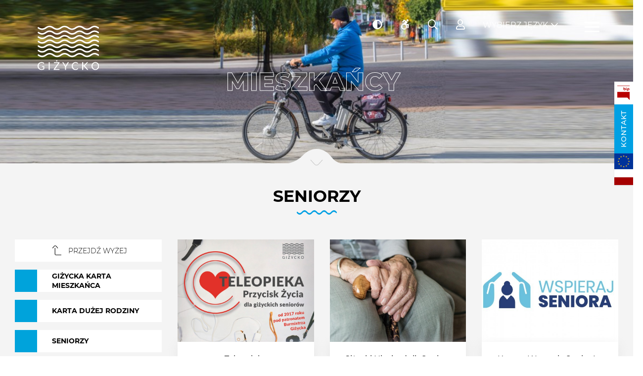

--- FILE ---
content_type: text/html; charset=UTF-8
request_url: https://gizycko.pl/seniorzy/
body_size: 12500
content:
<!DOCTYPE html>
<html lang="pl">
	<head>
		<meta charset="UTF-8">
		<meta http-equiv="X-UA-Compatible" content="IE=edge">
		<meta name="viewport" content="width=device-width, initial-scale=1.0">
		<title>Giżycko.pl - </title>
				<link rel="stylesheet" href="/dist/css/all.min.css?v=1652889994">
				<link rel="stylesheet" href="/dist/css/vendor.css?v=1652889995">
				<link rel="stylesheet" href="/dist/css/index.css?v=1652889994">
		<!--
		<link rel="preconnect" href="https://fonts.gstatic.com">
		<link href="https://fonts.googleapis.com/css2?family=Montserrat:ital,wght@0,300;0,400;0,500;0,600;0,700;0,800;1,300;1,400;1,500;1,600;1,700;1,800&display=swap" rel="stylesheet">
		-->
		
				<meta property="og:title" content="Seniorzy">
		<meta property="og:description" content="Seniorzy">
		<meta property="og:site_name" content="gizycko.pl">
		<meta property="og:type" content="article" />
		<meta property="og:image" content="http://www.gizycko.pl/data/aktualnosci/275e691677059862.jpg">
		<meta property="og:url" content="http://www.gizycko.pl/seniorzy/">
				
		<link rel="apple-touch-icon" sizes="57x57" href="/favicons/apple-icon-57x57.png">
		<link rel="icon" type="image/png" sizes="16x16" href="/favicons/favicon-16x16.png">
		<meta name="msapplication-TileColor" content="#ffffff">
		<meta name="msapplication-TileImage" content="/favicons/ms-icon-144x144.png">
		<meta name="theme-color" content="#ffffff">

		<!--Google Analitics-->
		<script>
		  (function(i,s,o,g,r,a,m){i['GoogleAnalyticsObject']=r;i[r]=i[r]||function(){
		  (i[r].q=i[r].q||[]).push(arguments)},i[r].l=1*new Date();a=s.createElement(o),
		  m=s.getElementsByTagName(o)[0];a.async=1;a.src=g;m.parentNode.insertBefore(a,m)
		  })(window,document,'script','https://www.google-analytics.com/analytics.js','ga');

		  ga('create', 'UA-4962942-1', 'auto');
		  ga('send', 'pageview');
		</script>
	</head>

	<body class="site">
<div id="google_translate_element" style="display: none;"> </div>
<div class="topbar">
    <div class="topbar__inner">
        <a href="/" class="topbar__brand">
            <img src="/dist/img/gizycko-logo.svg" alt="Logo" class="topbar__logo">
        </a>
        <div class="topbar__accesibility">
            <ul class="topbar__items">
							<li class="topbar__item">
								<button class="topbar__item-button" id="contrastButton"><i class="fas fa-adjust"></i><span style="display: none;">Kontrast</span></button>
							</li>
							<li class="topbar__item">
								<button class="topbar__item-button" onclick="location.href='/dostepnosc/'"><i class="fab fa-accessible-icon"></i><span style="display: none;">Dostępność</span></button>
							</li>
							<li class="topbar__item">
								<button class="topbar__item-button" id="searchBoxTrigger"><i class="far fa-search"></i><span style="display: none;">Szukaj</span></button>
							</li>
							<li class="topbar__item">
								<button class="topbar__item-button dropdown-toggle" data-dropdown="signInDropdown" data-tippy-placement="top"><i class="far fa-user"></i><span style="display: none;">Strefa mieszkańca</span></button>
								<div id="signInDropdown" class="dropdown">
										<ul class="dropdown-list dropdown-list--no-icons dropdown-list--uppercase dropdown-list--centered">
												<li class="dropdown-list__item"><a href="/strefa-imprezy-dodaj/" class="dropdown-list__link">Dodaj imprezę</a></li>
												<li class="dropdown-list__item"><a href="/strefa-firmy-dodaj/" class="dropdown-list__link">Dodaj firmę</a></li>
												<li class="dropdown-list__item"><a href="/strefa-turystyka-dodaj/" class="dropdown-list__link">Dodaj obiekt</a></li>
												<li><hr class="dropdown-list__divider"></li>
												<li class="dropdown-list__item"><a href="/strefa-mieszkanca/" class="dropdown-list__link is-active">Strefa mieszkańca</a></li>										</ul>
								</div>
              </li>							
							
            </ul>
        </div>
        <div class="topbar__other">
            <ul class="topbar__items">
                <li class="topbar__item">
					
                    <button class="topbar__item-button topbar__item-button--lang has-dropdown dropdown-toggle" data-dropdown="langDropdown">Wybierz język</button>
                    <div id="langDropdown" class="dropdown menu-traslate-header">
                        <ul class="dropdown-list dropdown-list--no-icons dropdown-list--uppercase has-text-centered">
                            <li class="dropdown-list__item"><a href="javascript:wybierzJezyk('#googtrans/pl');" class="dropdown-list__link">Polski</a></li>
                            <li class="dropdown-list__item"><a href="javascript:wybierzJezyk('#googtrans/uk');" class="dropdown-list__link">Ukraiński</a></li>
                            <li class="dropdown-list__item"><a href="javascript:wybierzJezyk('#googtrans/en');" class="dropdown-list__link">Angielski</a></li>
                            <li class="dropdown-list__item"><a href="javascript:wybierzJezyk('#googtrans/de');" class="dropdown-list__link">Niemiecki</a></li>
                            <li class="dropdown-list__item"><a href="javascript:wybierzJezyk('#googtrans/fr');" class="dropdown-list__link">Francuski</a></li>
                            <li class="dropdown-list__item"><a href="javascript:wybierzJezyk('#googtrans/ru');" class="dropdown-list__link">Rosyjski</a></li>
                        </ul>
                    </div>
                </li>
                <li class="tobpar__item">
                    <button class="hamburger hamburger--spin" type="button">
                        <span class="hamburger-box">
                            <span class="hamburger-inner"></span>
									 <span style="display: none;">Menu</span>
                        </span>
                    </button>
                </li>
            </ul>
        </div>
    </div>
</div><div class="sidenav">
    <div class="sidenav__logo">
        <img src="/dist/img/gizycko-logo.svg" alt="Logo">
    </div>
    <button class="sidenav__close"><i class="fal fa-times"></i><span style="display: none;">Zamknij</span></button>
    <nav class="sidenav__nav">
        <ul class="menu">
						<li class="menu__item">
                <i class="fa-fw far fa-home menu__icon"></i>
                <a href="/" class="menu__link">Strona główna</a>
				
								
            </li>
						<li class="menu__item">
                <i class="fa-fw fal fa-calendar-alt menu__icon"></i>
                <a href="/aktualnosci-glowna/" class="menu__link">Aktualności</a>
				
								
            </li>
						<li class="menu__item has-dropdown">
                <i class="fa-fw far fa-city menu__icon"></i>
                <a href="" class="menu__link">Miasto</a>
				
				                <ul class="dropdown-menu">
											<li class="dropdown-menu__item has-dropdown">
							<a href="" class="dropdown-menu__link">O Giżycku</a>
						
												<ul class="dropdown-menu">
														<li class="dropdown-menu__item">
								<a href="/mapa-wojewodztwa/" class="dropdown-menu__link">Mapa województwa</a>
                            </li>
														<li class="dropdown-menu__item">
								<a href="/plan-miasta/" class="dropdown-menu__link">Plan miasta</a>
                            </li>
														<li class="dropdown-menu__item">
								<a href="/system-informacji-przestrzennej-miasta-na-nowym-portalu-e-mapa/" class="dropdown-menu__link">E-MAPA</a>
                            </li>
														<li class="dropdown-menu__item">
								<a href="https://gizycko.pl/turystyka-glowna/" class="dropdown-menu__link">Turystyka</a>
                            </li>
														<li class="dropdown-menu__item">
								<a href="/historia-gizycka/" class="dropdown-menu__link">Historia Giżycka</a>
                            </li>
														<li class="dropdown-menu__item">
								<a href="/monografia-gizycka/" class="dropdown-menu__link">Monografia Giżycka</a>
                            </li>
														<li class="dropdown-menu__item">
								<a href="/herb-i-flaga-gizycka/" class="dropdown-menu__link">Herb i flaga</a>
                            </li>
														<li class="dropdown-menu__item">
								<a href="/miasta-partnerskie-i-wspolpracujace/" class="dropdown-menu__link">Miasta partnerskie</a>
                            </li>
														<li class="dropdown-menu__item">
								<a href="http://gac.gizycko.pl/" class="dropdown-menu__link">Giżyckie Archiwum Cyfrowe</a>
                            </li>
														<li class="dropdown-menu__item">
								<a href="/podziekowania-i-gratulacje/" class="dropdown-menu__link">Podziękowania, gratulacje i kondolencje</a>
                            </li>
														<li class="dropdown-menu__item">
								<a href="/wiecej-8083/" class="dropdown-menu__link">Więcej</a>
                            </li>
													</ul>
												
             </li>
											<li class="dropdown-menu__item has-dropdown">
							<a href="" class="dropdown-menu__link">Wielcy giżycczanie</a>
						
												<ul class="dropdown-menu">
														<li class="dropdown-menu__item">
								<a href="/honorowi-obywatele-gizycka/" class="dropdown-menu__link">Honorowi Obywatele i Wyróżnieni Medalami za zasługi dla Giżycka</a>
                            </li>
														<li class="dropdown-menu__item">
								<a href="/ludzie-znani-zwiazani-z-gizyckiem/" class="dropdown-menu__link">Ludzie - znani, związani z Giżyckiem</a>
                            </li>
														<li class="dropdown-menu__item">
								<a href="/armia-krajowa-i-zwiazek-sybirakow/" class="dropdown-menu__link">Armia Krajowa i Związek Sybiraków</a>
                            </li>
														<li class="dropdown-menu__item">
								<a href="/plebiscyt-o-nagrode-swietego-brunona-patrona-gizycka/" class="dropdown-menu__link">Plebiscyt o Nagrodę Świętego Brunona Patrona Giżycka</a>
                            </li>
													</ul>
												
             </li>
											<li class="dropdown-menu__item has-dropdown">
							<a href="" class="dropdown-menu__link">Mieszkańcy</a>
						
												<ul class="dropdown-menu">
														<li class="dropdown-menu__item">
								<a href="/gizycka-karta-mieszkanca/" class="dropdown-menu__link">Giżycka Karta Mieszkańca</a>
                            </li>
														<li class="dropdown-menu__item">
								<a href="/karta-duzej-rodziny/" class="dropdown-menu__link">Karta Dużej Rodziny</a>
                            </li>
														<li class="dropdown-menu__item">
								<a href="/seniorzy/" class="dropdown-menu__link">Seniorzy</a>
                            </li>
														<li class="dropdown-menu__item">
								<a href="/platforma-dialogu/" class="dropdown-menu__link">Platforma dialogu społecznego</a>
                            </li>
														<li class="dropdown-menu__item">
								<a href="/czysta-woda-z-gizycka/" class="dropdown-menu__link">Czysta | Woda z Giżycka</a>
                            </li>
														<li class="dropdown-menu__item">
								<a href="/zwierzeta-w-miescie/" class="dropdown-menu__link">Zwierzęta w mieście</a>
                            </li>
														<li class="dropdown-menu__item">
								<a href="/eko-miasto/" class="dropdown-menu__link">Eko Miasto</a>
                            </li>
														<li class="dropdown-menu__item">
								<a href="/e-cmentarz/" class="dropdown-menu__link">Cmentarz komunalny</a>
                            </li>
														<li class="dropdown-menu__item">
								<a href="/odpady-komunalne/" class="dropdown-menu__link">Odpady komunalne</a>
                            </li>
														<li class="dropdown-menu__item">
								<a href="/komunikacja-miejska/" class="dropdown-menu__link">Komunikacja | Drogi</a>
                            </li>
														<li class="dropdown-menu__item">
								<a href="https://gizycko-mazury.webcamera.pl/" class="dropdown-menu__link">Kamery Live</a>
                            </li>
													</ul>
												
             </li>
											<li class="dropdown-menu__item has-dropdown">
							<a href="" class="dropdown-menu__link">Działania</a>
						
												<ul class="dropdown-menu">
														<li class="dropdown-menu__item">
								<a href="/charytatywne-gizycko/" class="dropdown-menu__link">Charytatywne Giżycko</a>
                            </li>
														<li class="dropdown-menu__item">
								<a href="/organizacje-pozarzadowe/" class="dropdown-menu__link">Organizacje pozarządowe</a>
                            </li>
														<li class="dropdown-menu__item">
								<a href="/gizycki-budzet-obywatelski/" class="dropdown-menu__link">Giżycki Budżet Obywatelski</a>
                            </li>
													</ul>
												
             </li>
					          </ul>
								
            </li>
						<li class="menu__item has-dropdown">
                <i class="fa-fw far fa-address-book menu__icon"></i>
                <a href="" class="menu__link">Samorząd</a>
				
				                <ul class="dropdown-menu">
											<li class="dropdown-menu__item">
							<a href="/wladze-miasta/" class="dropdown-menu__link">Władze miasta</a>
						
												
             </li>
											<li class="dropdown-menu__item">
							<a href="/rada-miejska/" class="dropdown-menu__link">Rada Miasta</a>
						
												
             </li>
											<li class="dropdown-menu__item">
							<a href="/sesje-rady-seniorow-miasta-gizycko/" class="dropdown-menu__link">Rada Seniorów Miasta Giżycka</a>
						
												
             </li>
					          </ul>
								
            </li>
						<li class="menu__item">
                <i class="fa-fw far fa-regular fa-handshake menu__icon"></i>
                <a href="/e-konsultacje/" class="menu__link">Konsultacje społeczne</a>
				
								
            </li>
						<li class="menu__item">
                <i class="fa-fw far fa-microphone-stand menu__icon"></i>
                <a href="/imprezy-glowna/" class="menu__link">Imprezy</a>
				
								
            </li>
						<li class="menu__item">
                <i class="fa-fw fal fa-ship menu__icon"></i>
                <a href="/turystyka-glowna/" class="menu__link">Turystyka</a>
				
								
            </li>
						<li class="menu__item has-dropdown">
                <i class="fa-fw far fa-theater-masks menu__icon"></i>
                <a href="" class="menu__link">Kultura</a>
				
				                <ul class="dropdown-menu">
											<li class="dropdown-menu__item">
							<a href="https://gizycko.pl/imprezy-glowna/" class="dropdown-menu__link">Kalendarz imprez </a>
						
												
             </li>
											<li class="dropdown-menu__item">
							<a href="/najwazniejsze-wydarzenia-2025-roku/" class="dropdown-menu__link">Najważniejsze wydarzenia 2025 roku</a>
						
												
             </li>
											<li class="dropdown-menu__item">
							<a href="/kulturaln-e-gizycko/" class="dropdown-menu__link">Aktualności kulturalne</a>
						
												
             </li>
											<li class="dropdown-menu__item">
							<a href="/foto-i-video-relacje/" class="dropdown-menu__link">Foto i Video relacje</a>
						
												
             </li>
											<li class="dropdown-menu__item">
							<a href="/placowki-kulturalne/" class="dropdown-menu__link">Placówki kulturalne</a>
						
												
             </li>
											<li class="dropdown-menu__item">
							<a href="/prasa/" class="dropdown-menu__link">Prasa</a>
						
												
             </li>
											<li class="dropdown-menu__item">
							<a href="http://www.gizycko.tv/" class="dropdown-menu__link">Giżycko TV</a>
						
												
             </li>
											<li class="dropdown-menu__item">
							<a href="/nagrody-/" class="dropdown-menu__link">Nagrody w dziedzinie KULTURY</a>
						
												
             </li>
											<li class="dropdown-menu__item">
							<a href="/100-lecie-niepodleglosci/" class="dropdown-menu__link">100-lecie Niepodległości</a>
						
												
             </li>
					          </ul>
								
            </li>
						<li class="menu__item has-dropdown">
                <i class="fa-fw fal fa-graduation-cap menu__icon"></i>
                <a href="" class="menu__link">Edukacja</a>
				
				                <ul class="dropdown-menu">
											<li class="dropdown-menu__item">
							<a href="/porozumienia-o-wspolpracy/" class="dropdown-menu__link">Porozumienia o współpracy</a>
						
												
             </li>
											<li class="dropdown-menu__item">
							<a href="/przedszkola-i-zlobki-8219/" class="dropdown-menu__link">Przedszkola i żłobki</a>
						
												
             </li>
											<li class="dropdown-menu__item">
							<a href="/szkoly-podstawowe/" class="dropdown-menu__link">Szkoły podstawowe</a>
						
												
             </li>
											<li class="dropdown-menu__item">
							<a href="/szkoly-licealne-zawodowe-technika/" class="dropdown-menu__link">Licea, technika, szkoły zawodowe</a>
						
												
             </li>
											<li class="dropdown-menu__item">
							<a href="/szkoly-wyzsze-i-policealne/" class="dropdown-menu__link">Szkoły wyższe i policealne</a>
						
												
             </li>
											<li class="dropdown-menu__item">
							<a href="/szkoly-jezykowe/" class="dropdown-menu__link">Szkoły językowe</a>
						
												
             </li>
											<li class="dropdown-menu__item">
							<a href="/biblioteki-i-czytelnie/" class="dropdown-menu__link">Biblioteki</a>
						
												
             </li>
											<li class="dropdown-menu__item">
							<a href="/stypendia-granty-i-nagrody/" class="dropdown-menu__link">Stypendia, granty i nagrody</a>
						
												
             </li>
											<li class="dropdown-menu__item">
							<a href="/jednostki-organizacyjne/" class="dropdown-menu__link">Jednostki organizacyjne</a>
						
												
             </li>
											<li class="dropdown-menu__item">
							<a href="/edukacyjn-e-gizycko/" class="dropdown-menu__link">Edukacja aktualności</a>
						
												
             </li>
					          </ul>
								
            </li>
						<li class="menu__item has-dropdown">
                <i class="fa-fw far fa-volleyball-ball menu__icon"></i>
                <a href="" class="menu__link">Sport</a>
				
				                <ul class="dropdown-menu">
											<li class="dropdown-menu__item">
							<a href="/rowerowe-mazury/" class="dropdown-menu__link">Rowerowe Mazury</a>
						
												
             </li>
											<li class="dropdown-menu__item">
							<a href="https://gizycko.pl/dotacje-celowe-dla-klubow-sportowych/" class="dropdown-menu__link">Dotacje dla klubów sportowych</a>
						
												
             </li>
											<li class="dropdown-menu__item">
							<a href="/sport/" class="dropdown-menu__link">Kalendarz imprez sportowych</a>
						
												
             </li>
											<li class="dropdown-menu__item">
							<a href="/obiekty-sportowe/" class="dropdown-menu__link">Obiekty sportowe</a>
						
												
             </li>
											<li class="dropdown-menu__item">
							<a href="/kluby-i-stowarzyszenia-sportowe/" class="dropdown-menu__link">Kluby sportowe</a>
						
												
             </li>
											<li class="dropdown-menu__item">
							<a href="/nagrody-sportowe/" class="dropdown-menu__link">Nagrody w dziedzinie SPORTU</a>
						
												
             </li>
					          </ul>
								
            </li>
						<li class="menu__item has-dropdown">
                <i class="fa-fw far fa-shield-check menu__icon"></i>
                <a href="" class="menu__link">Bezpieczeństwo</a>
				
				                <ul class="dropdown-menu">
											<li class="dropdown-menu__item has-dropdown">
							<a href="" class="dropdown-menu__link">Zdrowie</a>
						
												<ul class="dropdown-menu">
														<li class="dropdown-menu__item">
								<a href="/dyzur-aptek-gizycko/" class="dropdown-menu__link">Dyżur aptek | Giżycko</a>
                            </li>
														<li class="dropdown-menu__item">
								<a href="https://gizycko.pl/szpitale-przychodnie-poradnie/" class="dropdown-menu__link">Przychodnie i poradnie</a>
                            </li>
													</ul>
												
             </li>
											<li class="dropdown-menu__item">
							<a href="/obrona-cywilna/" class="dropdown-menu__link">Ochrona ludności i obrona cywilna</a>
						
												
             </li>
											<li class="dropdown-menu__item">
							<a href="https://gizycko.pl/seniorzy/" class="dropdown-menu__link">Bezpieczeństwo seniorów</a>
						
												
             </li>
											<li class="dropdown-menu__item">
							<a href="/miasto-monitorowane/" class="dropdown-menu__link">Miasto monitorowane</a>
						
												
             </li>
											<li class="dropdown-menu__item">
							<a href="/telefony-alarmowe/" class="dropdown-menu__link">Telefony alarmowe</a>
						
												
             </li>
											<li class="dropdown-menu__item">
							<a href="https://mapy.geoportal.gov.pl/iMapLite/KMZBPublic.html" class="dropdown-menu__link">Krajowa Mapa Zagrożeń Bezpieczeństwa</a>
						
												
             </li>
											<li class="dropdown-menu__item">
							<a href="/komunikaty-z-urzedu-miasta/" class="dropdown-menu__link">Ważne komunikaty</a>
						
												
             </li>
											<li class="dropdown-menu__item">
							<a href="/strony-informacyjne-sluzb/" class="dropdown-menu__link">Strony informacyjne służb</a>
						
												
             </li>
					          </ul>
								
            </li>
						<li class="menu__item">
                <i class="fa-fw far fa-regular fa-handshake menu__icon"></i>
                <a href="/pomagamy-ukrainie/" class="menu__link">Pomagamy Ukrainie</a>
				
								
            </li>
						<li class="menu__item has-dropdown">
                <i class="fa-fw fal fa-industry menu__icon"></i>
                <a href="" class="menu__link">Gospodarka</a>
				
				                <ul class="dropdown-menu">
											<li class="dropdown-menu__item">
							<a href="/projekty-7404/" class="dropdown-menu__link">Projekty</a>
						
												
             </li>
											<li class="dropdown-menu__item">
							<a href="/zainwestuj-w-gizycku/" class="dropdown-menu__link">Zainwestuj w Giżycku</a>
						
												
             </li>
											<li class="dropdown-menu__item has-dropdown">
							<a href="" class="dropdown-menu__link">Nieruchomości</a>
						
												<ul class="dropdown-menu">
														<li class="dropdown-menu__item">
								<a href="https://bip.gizycko.pl/wiadomosci/11525/zbycie_nieruchomosci" class="dropdown-menu__link">Zbycie nieruchomości</a>
                            </li>
														<li class="dropdown-menu__item">
								<a href="https://bip.gizycko.pl/wiadomosci/11526/dzierzawanajem_nieruchomosci" class="dropdown-menu__link">Dzierżawa, najem nieruchomości</a>
                            </li>
													</ul>
												
             </li>
											<li class="dropdown-menu__item">
							<a href="/mpzp/" class="dropdown-menu__link">MPZP</a>
						
												
             </li>
											<li class="dropdown-menu__item">
							<a href="https://bip.gizycko.pl/wiadomosci/3/lista/przetargi" class="dropdown-menu__link">Przetargi i konkursy</a>
						
												
             </li>
											<li class="dropdown-menu__item">
							<a href="/architektura-i-zagospodarowanie-przestrzenne/" class="dropdown-menu__link">Architektura i zagospodarowanie przestrzenne</a>
						
												
             </li>
											<li class="dropdown-menu__item">
							<a href="/strategia-krainy-wielkich-jezior-mazurskich/" class="dropdown-menu__link">Strategia Krainy Wielkich Jezior Mazurskich</a>
						
												
             </li>
											<li class="dropdown-menu__item">
							<a href="/rewitalizacja/" class="dropdown-menu__link">Gminny Program Rewitalizacji</a>
						
												
             </li>
											<li class="dropdown-menu__item">
							<a href="/doradztwo-dla-przedsiebiorcow/" class="dropdown-menu__link">Doradztwo dla przedsiębiorców</a>
						
												
             </li>
											<li class="dropdown-menu__item">
							<a href="/dokumenty-strategiczne/" class="dropdown-menu__link">Dokumenty strategiczne</a>
						
												
             </li>
											<li class="dropdown-menu__item">
							<a href="/gizyckie-towarzystwo-budownictwa-spolecznego/" class="dropdown-menu__link">Giżyckie Towarzystwo Budownictwa Społecznego</a>
						
												
             </li>
											<li class="dropdown-menu__item">
							<a href="/agencje-nieruchomosci/" class="dropdown-menu__link">Baza firm i instytucji</a>
						
												
             </li>
					          </ul>
								
            </li>
						<li class="menu__item">
                <i class="fa-fw far fa-solid fa-image menu__icon"></i>
                <a href="/galerie-glowna/" class="menu__link">Galerie zdjęć</a>
				
								
            </li>
						<li class="menu__item has-dropdown">
                <i class="fa-fw far fa-regular fa-people-arrows menu__icon"></i>
                <a href="" class="menu__link">ZAŁATW SPRAWĘ</a>
				
				                <ul class="dropdown-menu">
											<li class="dropdown-menu__item">
							<a href="/platforma-dialogu/" class="dropdown-menu__link">Platforma dialogu społecznego (moderowana)</a>
						
												
             </li>
											<li class="dropdown-menu__item">
							<a href="https://bip.gizycko.pl/struktura/1/wydzialy" class="dropdown-menu__link">Telefony w Urzędzie</a>
						
												
             </li>
											<li class="dropdown-menu__item">
							<a href="/terenowy-punkt-paszportowy-5257/" class="dropdown-menu__link">Paszport</a>
						
												
             </li>
											<li class="dropdown-menu__item">
							<a href="https://epuap.gov.pl/wps/portal/E2_ZdarzeniaZyciowe?leId=108&pE2SHHlWords=sprzeda+sprzeday+zezwolenie" class="dropdown-menu__link">E-usługi</a>
						
												
             </li>
											<li class="dropdown-menu__item">
							<a href="https://epuap.gov.pl/wps/portal/E2_ZdarzeniaZyciowe?leId=108&pE2SHHlWords=sprzeda+sprzeday+zezwolenie" class="dropdown-menu__link">Obsługa przedsiębiorcy</a>
						
												
             </li>
											<li class="dropdown-menu__item">
							<a href="/biuletyn-informacyjny-burmistrza/" class="dropdown-menu__link">Biuletyn Informacji Publicznej</a>
						
												
             </li>
					          </ul>
								
            </li>
						<li class="menu__item has-dropdown">
                <i class="fa-fw far fa-solid fa-door-open menu__icon"></i>
                <a href="" class="menu__link">DOSTĘPNOŚĆ</a>
				
				                <ul class="dropdown-menu">
											<li class="dropdown-menu__item">
							<a href="/rodo/" class="dropdown-menu__link">RODO</a>
						
												
             </li>
											<li class="dropdown-menu__item">
							<a href="/deklaracja-dostepnosci/" class="dropdown-menu__link">Deklaracja dostępności</a>
						
												
             </li>
											<li class="dropdown-menu__item">
							<a href="/koordynator-do-spraw-dostepnosci/" class="dropdown-menu__link">Koordynator do spraw dostępności</a>
						
												
             </li>
											<li class="dropdown-menu__item">
							<a href="/informacja-o-zakresie-dzialalnosci-urzedu-miejskiego-w-gizycku/" class="dropdown-menu__link">Informacja o zakresie działalności Urzędu Miejskiego w Giżycku</a>
						
												
             </li>
											<li class="dropdown-menu__item">
							<a href="/dostep-do-tlumacza-jezyka-migowego/" class="dropdown-menu__link">Dostęp do tłumacza języka migowego</a>
						
												
             </li>
					          </ul>
								
            </li>
						<li class="menu__item">
                <i class="fa-fw  menu__icon"></i>
                <a href="/o-serwisie/" class="menu__link">O serwisie</a>
				
								
            </li>
						<li class="menu__item">
                <i class="fa-fw  menu__icon"></i>
                <a href="/kontakt/" class="menu__link">Kontakt</a>
				
								
            </li>
			        </ul>
    </nav>
</div><div class="cover">
    <img src="/data/aktualnosci/baner/6d99791689157332.jpg" alt="Mieszkańcy " class="cover__featured-image" style="filter:brightness(1)">
    <div class="cover__title-wrapper">
        <h1 class="cover__title">
            <span class="cover__title-stroked">Mieszkańcy</span>
            <span class="cover__title-bolded"></span>
        </h1>
    </div>
	<div class="scroll-indicator">
	<img src="/dist/img/scroll-indicator.png" class="scroll-indicator__icon" alt="Scroll Indicator">
</div></div>
<div class="search-box">
	<div class="search-box__inner">
		<span class="search-box__title">Szukaj</span>
		<form action="/index.php" method="post" class="search-form">
			<div class="search-form__field-wrapper">
				<label for="panel_szukaj" style="display: none;">Szukana fraza</label>
				<input id="panel_szukaj" type="text" name="szukaj" placeholder="np. godziny otwarcia mostu" value="" class="search-form__field" required>
				<div class="search-form__dots">
					<div class="search-form__dot"></div>
					<div class="search-form__dot"></div>
					<div class="search-form__dot"></div>
					<div class="search-form__dot"></div>
					<div class="search-form__dot"></div>
					<div class="search-form__dot"></div>
					<div class="search-form__dot"></div>
					<div class="search-form__dot"></div>
					<div class="search-form__dot"></div>
					<div class="search-form__dot"></div>
					<div class="search-form__dot"></div>
				</div>
			</div>
			<button type="submit" class="search-form__submit"><i class="far fa-search"></i><span style="display: none;">Szukaj</span></button>
			<input type="hidden" name="a" value="szukaj">
		</form>
	</div>
	<button class="search-box__close"><i class="fal fa-fw fa-times"></i><span style="display: none;">Zamknij</span></button>
</div><div class="floating-box">
    <a href="https://bip.gizycko.pl/" class="floating-box__bip" title="Biuletyn Informacji Publicznej"><img src="/dist/img/bip-color.svg" alt="Biuletyn Informacji Publicznej"></a>
    <a href="/kontakt/" class="floating-box__contact" title="Kontakt">Kontakt</a>
    <a href="https://gizycko.pl/projekty-realizowane-z-funduszy-ue/" class="floating-box__bip" title="Projekty współfinansowane przez UE" style="background: url(/dist/flaga-eu.gif) no-repeat center center; height: 32px;">&nbsp;</a>
    <a href="https://gizycko.pl/projekty-realizowane-z-funduszy-krajowych/" class="floating-box__bip" title="Projekty współfinansowane ze środków krajowych" style="background: url(/dist/flaga-pl.gif) no-repeat center center; height: 32px;">&nbsp;</a>
</div><main class="site-content">
	<div class="has-light-gray-bg-color has-trapezoidal-bg pt-3 pb-2">


		<div class="container">
			<div class="section-header">
				<div class="section-heading has-text-centered">
					<h2 class="section-title">
						<span class="section-title__upper">Seniorzy</span>
					</h2>
					<img src="/dist/img/wave-divider.svg" class="section-title-divider" alt="Fala">
				</div>
			</div>
			<div class="container mt-3 mt-1-m">
				<div class="grid-1-3-cols">
					<div class="hidden-mobile">
						<a href="/mieszkancy/" class="info-label">
											<div class="info-label__color-box" style="background: #fff;"></div>
											<div class="info-label__content">
													<p class="info-label__title" style=" font-weight: 100;"><img src="/dist/img/strzalka.png" alt="Poprzednie menu" style=" height: 20px; padding-right: 10px; vertical-align: text-bottom;"> PRZEJDŹ WYŻEJ</p>
											</div>
										</a><a href="/gizycka-karta-mieszkanca/" class="info-label">
										<div class="info-label__color-box" style="background: #00a3db;"></div>
										<div class="info-label__content">
												<p class="info-label__title">Giżycka Karta Mieszkańca</p>
										</div>
									</a><a href="/karta-duzej-rodziny/" class="info-label">
										<div class="info-label__color-box" style="background: #00a3db;"></div>
										<div class="info-label__content">
												<p class="info-label__title">Karta Dużej Rodziny</p>
										</div>
									</a><a href="/seniorzy/" class="info-label">
										<div class="info-label__color-box" style="background: #00a3db;"></div>
										<div class="info-label__content">
												<p class="info-label__title">Seniorzy</p>
										</div>
									</a><a href="/platforma-dialogu/" target="_blank" class="info-label">
										<div class="info-label__color-box" style="background: #00a3db;"></div>
										<div class="info-label__content">
												<p class="info-label__title">Platforma dialogu społecznego</p>
										</div>
									</a><a href="/czysta-woda-z-gizycka/" class="info-label">
										<div class="info-label__color-box" style="background: #00a3db;"></div>
										<div class="info-label__content">
												<p class="info-label__title">Czysta | Woda z Giżycka</p>
										</div>
									</a><a href="/zwierzeta-w-miescie/" class="info-label">
										<div class="info-label__color-box" style="background: #00a3db;"></div>
										<div class="info-label__content">
												<p class="info-label__title">Zwierzęta w mieście</p>
										</div>
									</a><a href="/eko-miasto/" class="info-label">
										<div class="info-label__color-box" style="background: #00a3db;"></div>
										<div class="info-label__content">
												<p class="info-label__title">Eko Miasto</p>
										</div>
									</a><a href="/e-cmentarz/" class="info-label">
										<div class="info-label__color-box" style="background: #00a3db;"></div>
										<div class="info-label__content">
												<p class="info-label__title">Cmentarz komunalny</p>
										</div>
									</a><a href="/odpady-komunalne/" class="info-label">
										<div class="info-label__color-box" style="background: #00a3db;"></div>
										<div class="info-label__content">
												<p class="info-label__title">Odpady komunalne</p>
										</div>
									</a><a href="/komunikacja-miejska/" class="info-label">
										<div class="info-label__color-box" style="background: #00a3db;"></div>
										<div class="info-label__content">
												<p class="info-label__title">Komunikacja | Drogi</p>
										</div>
									</a><a href="https://gizycko-mazury.webcamera.pl/" class="info-label">
										<div class="info-label__color-box" style="background: #00a3db;"></div>
										<div class="info-label__content">
												<p class="info-label__title">Kamery Live</p>
										</div>
									</a>					</div>

					<div>

						
						<div>
							<div class="grid-3-cols">

																			<a href="/teleopieka/"  class="entry-card entry-card--simple">
												<div class="entry-card__header">
													<figure class="entry-card__thumbnail">
														<img src="/data/aktualnosci/ff0cb71737723204.jpg" alt="Teleopieka" class="entry-card__thumbnail-img">
													</figure>
												</div>
												<div class="entry-card__body">
													<h3 class="entry-card__title line-clamp has-text-centered line-clamp--2">Teleopieka</h3>
												</div>
											</a>
																						<a href="/gizycki-niezbednik-seniora/"  class="entry-card entry-card--simple">
												<div class="entry-card__header">
													<figure class="entry-card__thumbnail">
														<img src="/data/aktualnosci/cc09371650546026.jpg" alt="Giżycki Niezbędnik Seniora" class="entry-card__thumbnail-img">
													</figure>
												</div>
												<div class="entry-card__body">
													<h3 class="entry-card__title line-clamp has-text-centered line-clamp--2">Giżycki Niezbędnik Seniora</h3>
												</div>
											</a>
																						<a href="/korpus-wsparcia-seniorow/"  class="entry-card entry-card--simple">
												<div class="entry-card__header">
													<figure class="entry-card__thumbnail">
														<img src="/data/aktualnosci/fbd6af1732701305.jpg" alt="Korpus Wsparcia Seniorów" class="entry-card__thumbnail-img">
													</figure>
												</div>
												<div class="entry-card__body">
													<h3 class="entry-card__title line-clamp has-text-centered line-clamp--2">Korpus Wsparcia Seniorów</h3>
												</div>
											</a>
											
							</div>
						</div>	  


					</div>
            </div>
			</div>

								<div class="container mt-4 mt-2-m">
						<div class="section-header">
							<div class="section-heading has-text-centered">
								<h2 class="section-title">
									<span class="section-title__upper">Co</span>
									<span class="section-title__stroked">Nowego</span>
								</h2>
								<img src="/dist/img/wave-divider.svg" class="section-title-divider" alt="Fala">
							</div>
						</div>
						<div class="entries-grid mt-2" id="newsloadMoreEntries">
							
										<a href="/rzecznik-finansowy-w-placowce-olsztynskiego-zus-u-/" class="entry-card">
												<div class="entry-card__header">
														<figure class="entry-card__thumbnail">
																<img src="/data/aktualnosci/4560b51768376365.jpg" alt="Rzecznik Finansowy w placówce olsztyńskiego ZUS-u " class="entry-card__thumbnail-img">
														</figure>
												</div>
												<div class="entry-card__body">
														<h3 class="entry-card__title">Rzecznik Finansowy w placówce olsztyńskiego ZUS-u </h3>
														<span class="entry-card__date">2026-01-14</span>
												</div>
										</a>
										<a href="/aktywny-senior-zaproszenie-na-olsztynskie-zawody/" class="entry-card">
												<div class="entry-card__header">
														<figure class="entry-card__thumbnail">
																<img src="/data/aktualnosci/0dcfb41763468758.jpg" alt="Aktywny Senior | Zaproszenie na olsztyńskie zawody" class="entry-card__thumbnail-img">
														</figure>
												</div>
												<div class="entry-card__body">
														<h3 class="entry-card__title">Aktywny Senior | Zaproszenie na olsztyńskie zawody</h3>
														<span class="entry-card__date">2025-11-18</span>
												</div>
										</a>
										<a href="/ogolnopolski_dzien_seniora/" class="entry-card">
												<div class="entry-card__header">
														<figure class="entry-card__thumbnail">
																<img src="/data/aktualnosci/18e5691763117240.jpg" alt="Ogólnopolski Dzień Seniora | 14 listopada" class="entry-card__thumbnail-img">
														</figure>
												</div>
												<div class="entry-card__body">
														<h3 class="entry-card__title">Ogólnopolski Dzień Seniora | 14 listopada</h3>
														<span class="entry-card__date">2025-11-14</span>
												</div>
										</a>
										<a href="/miedzynarodowy_dzien_osob_starszych-6648/" class="entry-card">
												<div class="entry-card__header">
														<figure class="entry-card__thumbnail">
																<img src="/data/aktualnosci/0bf7321759324355.jpg" alt="Zapraszamy Seniorów na Weekend z Kulturą w Międzynarodowy Dzień Osób Starszych " class="entry-card__thumbnail-img">
														</figure>
												</div>
												<div class="entry-card__body">
														<h3 class="entry-card__title">Zapraszamy Seniorów na Weekend z Kulturą w Międzynarodowy Dzień Osób Starszych </h3>
														<span class="entry-card__date">2025-10-01</span>
												</div>
										</a>
										<a href="/teleopieka-w-cpuiis/" class="entry-card">
												<div class="entry-card__header">
														<figure class="entry-card__thumbnail">
																<img src="/data/aktualnosci/71da1b1737450650.jpg" alt="TELEOPIEKĘ w 2025 przejmuje CPUiIS" class="entry-card__thumbnail-img">
														</figure>
												</div>
												<div class="entry-card__body">
														<h3 class="entry-card__title">TELEOPIEKĘ w 2025 przejmuje CPUiIS</h3>
														<span class="entry-card__date">2025-01-21</span>
												</div>
										</a>
										<a href="/rozwoj-badan-o-zdrowiu-osob-starszych-/" class="entry-card">
												<div class="entry-card__header">
														<figure class="entry-card__thumbnail">
																<img src="/data/aktualnosci/0e41c01737033987.jpg" alt="Rozwój badań o zdrowiu osób starszych " class="entry-card__thumbnail-img">
														</figure>
												</div>
												<div class="entry-card__body">
														<h3 class="entry-card__title">Rozwój badań o zdrowiu osób starszych </h3>
														<span class="entry-card__date">2025-01-16</span>
												</div>
										</a>
										<a href="/seniorze-z-gizycka-zglos-sie-do-teleopieki/" class="entry-card">
												<div class="entry-card__header">
														<figure class="entry-card__thumbnail">
																<img src="/data/aktualnosci/e2c26e1731074395.jpg" alt="Seniorze z Giżycka, zgłoś się do Teleopieki" class="entry-card__thumbnail-img">
														</figure>
												</div>
												<div class="entry-card__body">
														<h3 class="entry-card__title">Seniorze z Giżycka, zgłoś się do Teleopieki</h3>
														<span class="entry-card__date">2024-11-08</span>
												</div>
										</a>
										<a href="/miedzynarodowy_dzien_osob_starszych-8698/" class="entry-card">
												<div class="entry-card__header">
														<figure class="entry-card__thumbnail">
																<img src="/data/aktualnosci/0cef761729507119.jpg" alt="Europejski Dzień Seniora | 20 października" class="entry-card__thumbnail-img">
														</figure>
												</div>
												<div class="entry-card__body">
														<h3 class="entry-card__title">Europejski Dzień Seniora | 20 października</h3>
														<span class="entry-card__date">2024-10-20</span>
												</div>
										</a>
										<a href="/nauczyciele-emeryci-obchodza-dzien-edukacji-narodowej/" class="entry-card">
												<div class="entry-card__header">
														<figure class="entry-card__thumbnail">
																<img src="/data/aktualnosci/21dba01728565990.jpg" alt="Nauczyciele emeryci obchodzą Dzień Edukacji Narodowej" class="entry-card__thumbnail-img">
														</figure>
												</div>
												<div class="entry-card__body">
														<h3 class="entry-card__title">Nauczyciele emeryci obchodzą Dzień Edukacji Narodowej</h3>
														<span class="entry-card__date">2024-10-10</span>
												</div>
										</a>
										<a href="/miedzynarodowy_dzien_osob_starszych/" class="entry-card">
												<div class="entry-card__header">
														<figure class="entry-card__thumbnail">
																<img src="/data/aktualnosci/3041a51727773014.jpg" alt="Międzynarodowy Dzień Osób Starszych | Giżyckie działania na rzecz seniorów " class="entry-card__thumbnail-img">
														</figure>
												</div>
												<div class="entry-card__body">
														<h3 class="entry-card__title">Międzynarodowy Dzień Osób Starszych | Giżyckie działania na rzecz seniorów </h3>
														<span class="entry-card__date">2024-10-01</span>
												</div>
										</a>
										<a href="/zaproszenie-do-badania-potrzeb-seniorow/" class="entry-card">
												<div class="entry-card__header">
														<figure class="entry-card__thumbnail">
																<img src="/data/aktualnosci/e5809a1724756351.jpg" alt="Zaproszenie do badania potrzeb seniorów" class="entry-card__thumbnail-img">
														</figure>
												</div>
												<div class="entry-card__body">
														<h3 class="entry-card__title">Zaproszenie do badania potrzeb seniorów</h3>
														<span class="entry-card__date">2024-08-27</span>
												</div>
										</a>
										<a href="/swiatowy-dzien-inwalidy-4205/" class="entry-card">
												<div class="entry-card__header">
														<figure class="entry-card__thumbnail">
																<img src="/data/aktualnosci/566bd81728389909.jpg" alt="Światowy Dzień Inwalidy" class="entry-card__thumbnail-img">
														</figure>
												</div>
												<div class="entry-card__body">
														<h3 class="entry-card__title">Światowy Dzień Inwalidy</h3>
														<span class="entry-card__date">2024-06-01</span>
												</div>
										</a>
										<a href="/zakonczenie-roku-2023-2024-gutw/" class="entry-card">
												<div class="entry-card__header">
														<figure class="entry-card__thumbnail">
																<img src="/data/aktualnosci/dab3b81718188754.jpg" alt="Zakończenie roku 2023/2024 GUTW" class="entry-card__thumbnail-img">
														</figure>
												</div>
												<div class="entry-card__body">
														<h3 class="entry-card__title">Zakończenie roku 2023/2024 GUTW</h3>
														<span class="entry-card__date">2024-05-21</span>
												</div>
										</a>
										<a href="/szczepienia-dla-seniorow-przeciw-pneumokokom/" class="entry-card">
												<div class="entry-card__header">
														<figure class="entry-card__thumbnail">
																<img src="/data/aktualnosci/f4f9ee1715672342.jpg" alt="Szczepienia dla seniorów przeciw pneumokokom" class="entry-card__thumbnail-img">
														</figure>
												</div>
												<div class="entry-card__body">
														<h3 class="entry-card__title">Szczepienia dla seniorów przeciw pneumokokom</h3>
														<span class="entry-card__date">2024-05-14</span>
												</div>
										</a>
										<a href="/miejsce-przyjazne-seniorom-konkurs/" class="entry-card">
												<div class="entry-card__header">
														<figure class="entry-card__thumbnail">
																<img src="/data/aktualnosci/e0119a1704892572.jpg" alt="Miejsce przyjazne seniorom | Konkurs" class="entry-card__thumbnail-img">
														</figure>
												</div>
												<div class="entry-card__body">
														<h3 class="entry-card__title">Miejsce przyjazne seniorom | Konkurs</h3>
														<span class="entry-card__date">2023-12-20</span>
												</div>
										</a>
										<a href="/mobywatel-uwaga-na-falszywe-wiadomosci-/" class="entry-card">
												<div class="entry-card__header">
														<figure class="entry-card__thumbnail">
																<img src="/data/aktualnosci/f4c80f1699523257.jpg" alt="mObywatel | Uwaga na fałszywe wiadomości " class="entry-card__thumbnail-img">
														</figure>
												</div>
												<div class="entry-card__body">
														<h3 class="entry-card__title">mObywatel | Uwaga na fałszywe wiadomości </h3>
														<span class="entry-card__date">2023-11-09</span>
												</div>
										</a>
										<a href="/przedstawicielki-gutw-uczestniczyly-w-jubileuszowej-uroczystosci-uniwersytetu-iii-wieku-w-elku/" class="entry-card">
												<div class="entry-card__header">
														<figure class="entry-card__thumbnail">
																<img src="/data/aktualnosci/84792e1698137075.jpg" alt="Przedstawicielki GUTW uczestniczyły w jubileuszowej uroczystości Uniwersytetu III Wieku w Ełku" class="entry-card__thumbnail-img">
														</figure>
												</div>
												<div class="entry-card__body">
														<h3 class="entry-card__title">Przedstawicielki GUTW uczestniczyły w jubileuszowej uroczystości Uniwersytetu III Wieku w Ełku</h3>
														<span class="entry-card__date">2023-10-24</span>
												</div>
										</a>
										<a href="/relacja-z-konferencji-przemoc-wobec-osob-starszych-wyzwania-profilaktyki-/" class="entry-card">
												<div class="entry-card__header">
														<figure class="entry-card__thumbnail">
																<img src="/data/aktualnosci/5608a21698135272.jpg" alt="Relacja z konferencji „Przemoc wobec osób starszych - wyzwania profilaktyki”" class="entry-card__thumbnail-img">
														</figure>
												</div>
												<div class="entry-card__body">
														<h3 class="entry-card__title">Relacja z konferencji „Przemoc wobec osób starszych - wyzwania profilaktyki”</h3>
														<span class="entry-card__date">2023-10-24</span>
												</div>
										</a>
										<a href="/europejski-dzien-seniora-gizyckie-dzialania-na-rzecz-seniorow-/" class="entry-card">
												<div class="entry-card__header">
														<figure class="entry-card__thumbnail">
																<img src="/data/aktualnosci/8bdcd61668418235.jpg" alt="Europejski Dzień Seniora | Giżyckie działania na rzecz seniorów " class="entry-card__thumbnail-img">
														</figure>
												</div>
												<div class="entry-card__body">
														<h3 class="entry-card__title">Europejski Dzień Seniora | Giżyckie działania na rzecz seniorów </h3>
														<span class="entry-card__date">2023-10-20</span>
												</div>
										</a>
										<a href="/miedzynarodowy-dzien-osob-starszych-1-pazdziernika-7849/" class="entry-card">
												<div class="entry-card__header">
														<figure class="entry-card__thumbnail">
																<img src="/data/aktualnosci/34cebb1664536585.jpg" alt="Międzynarodowy Dzień Osób Starszych | 1 października" class="entry-card__thumbnail-img">
														</figure>
												</div>
												<div class="entry-card__body">
														<h3 class="entry-card__title">Międzynarodowy Dzień Osób Starszych | 1 października</h3>
														<span class="entry-card__date">2023-10-01</span>
												</div>
										</a>						</div>
						<div class="load-more mt-3">
							<button class="load-more__button" onclick="kdNewsMoreEntries(83659, '');">
								<p class="load-more__text">Doładuj więcej</p>
								<img src="/dist/img/arc-arrow-down.png" class="load-more__icon" alt="Doładuj więcej">
							</button>
						</div>
					</div>
					


		</div>
	</div>
	<div class="section-info">
    <div class="container">
        <div class="section-heading  has-text-centered">
            <h2 class="section-title">
                <span class="section-title__upper">Informacje</span>
                <span class="section-title__stroked">Miejskie</span>
            </h2>
            <img src="/dist/img/wave-divider.svg" class="section-header__title-divider" alt="Wave">
        </div>
        <div class="carousel-wrapper">
            <div class="pb-3-m swiper-container" id="infoCarousel">
                <div class="swiper-wrapper">
                                            <div class="swiper-slide">
                            <div class="info-card">
                                <img src="/data/glowna-infom/9a23861673422267.jpg" class="info-card__image" alt="Mieszkańcy">
                                <div class="info-card__inner">
                                    <div class="info-card__header">
                                        <i class="far fa-city menu__icon info-card__group-icon"></i>
                                        <a href="/gizycka-karta-mieszkanca/" class="fal fa-arrow-right info-card__group-link"><span style="display: none;">Zobacz więcej</span></a>
                                    </div>
                                    <div class="info-card__content">
                                        <h3 class="info-card__title">Mieszkańcy</h3>
                                        <ul class="info-card__list">
                                                                                            <li><a href="/gizycka-karta-mieszkanca/">Karta Mieszkańca</a></li>
											                                                <li><a href="/karta-duzej-rodziny/">Karta Rodziny</a></li>
											                                                <li><a href="/seniorzy/">Seniorzy</a></li>
											                                                <li><a href="http://gizycko.pl/edukacyjn-e-gizycko/">Edukacja</a></li>
											                                        </ul>
                                    </div>
                                </div>
                            </div>
                        </div>
					                        <div class="swiper-slide">
                            <div class="info-card">
                                <img src="/data/glowna-infom/620ad71689154389.jpg" class="info-card__image" alt="Drogi">
                                <div class="info-card__inner">
                                    <div class="info-card__header">
                                        <i class="fa-regular fa-road info-card__group-icon"></i>
                                        <a href="https://gizycko.pl/komunikacja-miejska/" class="fal fa-arrow-right info-card__group-link"><span style="display: none;">Zobacz więcej</span></a>
                                    </div>
                                    <div class="info-card__content">
                                        <h3 class="info-card__title">Drogi</h3>
                                        <ul class="info-card__list">
                                                                                            <li><a href="https://gizycko.pl/drogi/">Utrudnienia</a></li>
											                                                <li><a href="https://gizycko.pl/drogi/">Zgłoś usterkę!</a></li>
											                                                <li><a href="https://gizycko.pl/most-obrotowy-w-remoncie/">Most obrotowy</a></li>
											                                                <li><a href="https://gizycko.pl/strefy-platnego-parkowania-i-platne-parkingi/">Parkingi</a></li>
											                                        </ul>
                                    </div>
                                </div>
                            </div>
                        </div>
					                        <div class="swiper-slide">
                            <div class="info-card">
                                <img src="/data/glowna-infom/ec69a31763544777.jpg" class="info-card__image" alt="Konsultacje społeczne">
                                <div class="info-card__inner">
                                    <div class="info-card__header">
                                        <i class="far fa-regular fa-handshake info-card__group-icon"></i>
                                        <a href="https://gizycko.pl/e-konsultacje/" class="fal fa-arrow-right info-card__group-link"><span style="display: none;">Zobacz więcej</span></a>
                                    </div>
                                    <div class="info-card__content">
                                        <h3 class="info-card__title">Konsultacje społeczne</h3>
                                        <ul class="info-card__list">
                                                                                    </ul>
                                    </div>
                                </div>
                            </div>
                        </div>
					                        <div class="swiper-slide">
                            <div class="info-card">
                                <img src="/data/glowna-infom/640fec1648554429.jpg" class="info-card__image" alt="Urząd ">
                                <div class="info-card__inner">
                                    <div class="info-card__header">
                                        <i class="far fa-clipboard-list info-card__group-icon"></i>
                                        <a href="https://bip.gizycko.pl/struktura/1/wydzialy" class="fal fa-arrow-right info-card__group-link"><span style="display: none;">Zobacz więcej</span></a>
                                    </div>
                                    <div class="info-card__content">
                                        <h3 class="info-card__title">Urząd </h3>
                                        <ul class="info-card__list">
                                                                                            <li><a href="https://bip.gizycko.pl/sprawy">Wykaz spraw</a></li>
											                                                <li><a href="https://gizycko.pl/e-konsultacje/">Konsultacje</a></li>
											                                                <li><a href="/platforma-dialogu/">Dialog społeczny </a></li>
											                                                <li><a href="https://epuap.gov.pl/wps/portal/E2_ZdarzeniaZyciowe?leId=108&pE2SHHlWords=sprzeda+sprzeday+zezwolenie">EPUAP</a></li>
											                                        </ul>
                                    </div>
                                </div>
                            </div>
                        </div>
					                        <div class="swiper-slide">
                            <div class="info-card">
                                <img src="/data/glowna-infom/e2afab1683282955.jpg" class="info-card__image" alt="Miasto">
                                <div class="info-card__inner">
                                    <div class="info-card__header">
                                        <i class="far fa-city menu__icon info-card__group-icon"></i>
                                        <a href="" class="fal fa-arrow-right info-card__group-link"><span style="display: none;">Zobacz więcej</span></a>
                                    </div>
                                    <div class="info-card__content">
                                        <h3 class="info-card__title">Miasto</h3>
                                        <ul class="info-card__list">
                                                                                            <li><a href="https://gizycko.pl/utrudnienia-w-dostawie-pradu-pge-dystrybucja-s-a/">Prąd i woda</a></li>
											                                                <li><a href="https://gizycko.pl/charytatywne-gizycko/">Charytatywnie</a></li>
											                                                <li><a href="">Działania NGO</a></li>
											                                        </ul>
                                    </div>
                                </div>
                            </div>
                        </div>
					                        <div class="swiper-slide">
                            <div class="info-card">
                                <img src="/data/glowna-infom/0873781648554262.jpg" class="info-card__image" alt="Bezpiecznie">
                                <div class="info-card__inner">
                                    <div class="info-card__header">
                                        <i class="far fa-shield-check info-card__group-icon"></i>
                                        <a href="https://gizycko.pl/zdrowie-wazne-telefony/" class="fal fa-arrow-right info-card__group-link"><span style="display: none;">Zobacz więcej</span></a>
                                    </div>
                                    <div class="info-card__content">
                                        <h3 class="info-card__title">Bezpiecznie</h3>
                                        <ul class="info-card__list">
                                                                                            <li><a href="https://gizycko.pl/abc-bezpieczenstwa-nad-woda-4641/">Na wodzie</a></li>
											                                                <li><a href="https://gizycko.pl/dyzur-aptek-gizycko/">Dyżury aptek</a></li>
											                                                <li><a href="https://gizycko.pl/zdrowie-wazne-telefony/">Zdrowie</a></li>
											                                                <li><a href="/telefony-alarmowe/">Tel. alarmowe</a></li>
											                                        </ul>
                                    </div>
                                </div>
                            </div>
                        </div>
					                        <div class="swiper-slide">
                            <div class="info-card">
                                <img src="/data/glowna-infom/b470611648554404.jpg" class="info-card__image" alt="Kultura">
                                <div class="info-card__inner">
                                    <div class="info-card__header">
                                        <i class="far fa-theater-masks info-card__group-icon"></i>
                                        <a href="/placowki-kulturalne/" class="fal fa-arrow-right info-card__group-link"><span style="display: none;">Zobacz więcej</span></a>
                                    </div>
                                    <div class="info-card__content">
                                        <h3 class="info-card__title">Kultura</h3>
                                        <ul class="info-card__list">
                                                                                            <li><a href="http://kino.gizycko.pl/repertuar/">Kino</a></li>
											                                                <li><a href="http://www.gizycko.tv/">Giżycko TV</a></li>
											                                                <li><a href="/imprezy-glowna/">Kalendarz imprez</a></li>
											                                                <li><a href="/miesiecznik-moje-gizycko/">Moje Giżycko</a></li>
											                                        </ul>
                                    </div>
                                </div>
                            </div>
                        </div>
					                        <div class="swiper-slide">
                            <div class="info-card">
                                <img src="/data/glowna-infom/870f5f1648554418.jpg" class="info-card__image" alt="Sport">
                                <div class="info-card__inner">
                                    <div class="info-card__header">
                                        <i class="far fa-volleyball-ball info-card__group-icon"></i>
                                        <a href="/nagrody-sportowe/" class="fal fa-arrow-right info-card__group-link"><span style="display: none;">Zobacz więcej</span></a>
                                    </div>
                                    <div class="info-card__content">
                                        <h3 class="info-card__title">Sport</h3>
                                        <ul class="info-card__list">
                                                                                            <li><a href="/nagrody-sportowe/">Nagrody</a></li>
											                                                <li><a href="/dotacje-dla-klubow/">Dotacje</a></li>
											                                                <li><a href="/obiekty-sportowe-3810/">Obiekty</a></li>
											                                                <li><a href="/kluby-i-stowarzyszenia-sportowe/">Kluby</a></li>
											                                        </ul>
                                    </div>
                                </div>
                            </div>
                        </div>
					                        <div class="swiper-slide">
                            <div class="info-card">
                                <img src="/data/glowna-infom/2461f91648554448.jpg" class="info-card__image" alt="EKO miasto">
                                <div class="info-card__inner">
                                    <div class="info-card__header">
                                        <i class="far fa-solid fa-tree info-card__group-icon"></i>
                                        <a href="/eko-miasto/" class="fal fa-arrow-right info-card__group-link"><span style="display: none;">Zobacz więcej</span></a>
                                    </div>
                                    <div class="info-card__content">
                                        <h3 class="info-card__title">EKO miasto</h3>
                                        <ul class="info-card__list">
                                                                                            <li><a href="/eko-miasto/">Jakość powietrza</a></li>
											                                                <li><a href="/odpady-komunalne/">Odpady </a></li>
											                                                <li><a href="/czysta-gizycka-pij-wode-prosto-z-kranu-/">Czysta Giżycka</a></li>
											                                                <li><a href="https://gizycko.pl/program-priorytetowy-czyste-powietrze-/">Program "Czyste Powietrze"</a></li>
											                                        </ul>
                                    </div>
                                </div>
                            </div>
                        </div>
					                        <div class="swiper-slide">
                            <div class="info-card">
                                <img src="/data/glowna-infom/a250901683283040.jpg" class="info-card__image" alt="Praktycznie">
                                <div class="info-card__inner">
                                    <div class="info-card__header">
                                        <i class="far fa-solid fa-dog info-card__group-icon"></i>
                                        <a href="/mieszkancy/" class="fal fa-arrow-right info-card__group-link"><span style="display: none;">Zobacz więcej</span></a>
                                    </div>
                                    <div class="info-card__content">
                                        <h3 class="info-card__title">Praktycznie</h3>
                                        <ul class="info-card__list">
                                                                                            <li><a href="/komunikacja-miejska/">Komunikacja</a></li>
											                                                <li><a href="https://gizycko.pl/zwierzeta-w-miescie/">Zwierzęta w mieście</a></li>
											                                                <li><a href="/kamery-live/">Kamery LIVE</a></li>
											                                                <li><a href="/e-cmentarz/">Cmentarz </a></li>
											                                        </ul>
                                    </div>
                                </div>
                            </div>
                        </div>
					                        <div class="swiper-slide">
                            <div class="info-card">
                                <img src="/data/glowna-infom/1f30a51649159984.jpg" class="info-card__image" alt="Gospodarka">
                                <div class="info-card__inner">
                                    <div class="info-card__header">
                                        <i class="fa-solid fa-business-time info-card__group-icon"></i>
                                        <a href="https://gizycko.pl/projekty-7404/" class="fal fa-arrow-right info-card__group-link"><span style="display: none;">Zobacz więcej</span></a>
                                    </div>
                                    <div class="info-card__content">
                                        <h3 class="info-card__title">Gospodarka</h3>
                                        <ul class="info-card__list">
                                                                                            <li><a href="https://gizycko.pl/projekty/">Projekty</a></li>
											                                                <li><a href="https://gizycko.pl/nieruchomosci/">Nieruchomości</a></li>
											                                                <li><a href="https://bip.gizycko.pl/wiadomosci/3/lista/przetargi">Przetargi</a></li>
											                                                <li><a href="https://inwestycje.gizycko.pl/?page=Mapa">Mapa giżyckich inwestycji</a></li>
											                                        </ul>
                                    </div>
                                </div>
                            </div>
                        </div>
					                        <div class="swiper-slide">
                            <div class="info-card">
                                <img src="/data/glowna-infom/5ce4351650546320.jpg" class="info-card__image" alt="Seniorzy">
                                <div class="info-card__inner">
                                    <div class="info-card__header">
                                        <i class=" info-card__group-icon"></i>
                                        <a href="https://gizycko.pl/seniorzy/" class="fal fa-arrow-right info-card__group-link"><span style="display: none;">Zobacz więcej</span></a>
                                    </div>
                                    <div class="info-card__content">
                                        <h3 class="info-card__title">Seniorzy</h3>
                                        <ul class="info-card__list">
                                                                                            <li><a href="https://gizycko.pl/korpus-wsparcia-seniora-2022-ii-modul/">Korpus Wsparcia </a></li>
											                                                <li><a href="https://gizycko.pl/teleopieka/">Teleopieka</a></li>
											                                                <li><a href="https://gizycko.pl/koperta-zycia-/">Koperta życia</a></li>
											                                                <li><a href="https://gizycko.pl/gizycki-niezbednik-seniora/">Niezbędnik seniora</a></li>
											                                        </ul>
                                    </div>
                                </div>
                            </div>
                        </div>
					                </div>
            </div>
            <div class="carousel-button-prev" id="infoCarouselPrev">
                <svg width="22" height="41" viewBox="0 0 22 41" fill="none" xmlns="http://www.w3.org/2000/svg">
                    <path d="M20.8459 39.6985L3.89303 26.2445C0.412284 23.4805 0.412285 17.0981 3.89303 14.3341L20.846 0.880153" stroke="currentColor" stroke-miterlimit="10" />
                </svg>
            </div>
            <div class="carousel-button-next" id="infoCarouselNext">
                <svg width="22" height="41" viewBox="0 0 22 41" fill="none" xmlns="http://www.w3.org/2000/svg">
                    <path d="M1.15405 1.30151L18.107 14.7555C21.5877 17.5195 21.5877 23.9019 18.107 26.6659L1.15405 40.1198" stroke="currentColor" stroke-miterlimit="10" />
                </svg>
            </div>
            <div class="carousel-pagination carousel-pagination--hidden-desktop" id="infoCarouselPagination"></div>
        </div>
    </div>
</div></main>

<footer>
	<div class="footer__body">
		<div class="container">
			<div class="footer__body-layout">
				<div class="footer__left">
					<div>
						<ul class="text-14 space-y-8">
							<li>
								<p><strong>Urząd Miejski w Giżycku</strong></p>
								<p>Al. 1 Maja 14, 11-500 Giżycko</p>
							</li>
							<li>
								<p>E-mail: <a href="mailto:urzad@gizycko.pl"><strong>urzad@gizycko.pl</strong></a></p>
							</li>
							<li>
								<p><strong>PUNKT OBSŁUGI KLIENTA (centrala)</strong></p>
								<p>tel: <a href="tel:877324111">87 732 41 11</a></p>
							</li>
						</ul>
					</div>
					<div>
						<p><strong>Informacje</strong></p>
						<ul class="mt-1 text-14">
							<li><a href="/o-serwisie/">O serwisie</a></li><li><a href="/kontakt/">Kontakt</a></li><li><a href="/aktualnosci-glowna/">Aktualności</a></li><li><a href="/rodo/">RODO</a></li><li><a href="">Polityka prywatności</a></li>						</ul>
					</div>
				</div>
				<div class="footer__center has-text-centered">
					<img src="/dist/img/gizycko-logo.svg" alt="Logo">
				</div>
				<div class="footer__right">
					<div class="footer__newsletter">
						<h4 class="section-title section-title--newsletter">
							<span class="section-title__upper">Newsletter</span>
							<span class="section-title__stroked">bądź na bieżąco</span>
						</h4>
						<div class="mt-1">
							<form name="newsletter" class="newsletter-form" method="POST" action="/index.php">
								<div>
									<label for="newsletter_email" style="display: none;">Podaj e-mail</label>
									<input id="newsletter_email" name="email" type="text" placeholder="Podaj e-mail" class="newsletter-form__field ">
									<p id="newsletter_kom" style="display: none;">Podaj swój e-mail</p>
								</div>
								<div>
									<label for="newsletter_imie" style="display: none;">Podaj imię</label>
									<input id="newsletter_imie" name="imie" type="text" placeholder="Podaj imię" class="newsletter-form__field ">
								</div>
								<button type="button" class="newsletter-form__submit" onClick="newsletterf()">+</button>
								<input type="hidden" name="a" value="newsletter-dodaj-email">
							</form>
						</div>
						<p class="footer__newsletter-info text-14">Dodaj swój adres email aby dostawać powiadomienia na email:<br>najświeższe aktualności, wydarzenia i imprezy oraz komunikaty.</p>
					</div>
				</div>
			</div>
		</div>
	</div>
	<div class="footer__bottom">
		<div class="container">
			<div class="footer__bottom-layout">
				<div class="footer__bottom-left">
					<p class="text-14">Urząd Miejski w Giżycku. Wszelkie prawa zastrzeżone.</p>
				</div>
				<div class="footer__bottom-center">
					<p><strong>Obserwuj nas</strong> w social mediach:</p>
				</div>
				<div class="footer__bottom-right">
					<ul class="footer__social-media">
						<li>
							<a href="http://www.facebook.com/pages/Gi%C5%BCycko-Mazury-Masuria-Masuren/311665570004"><i class="fab fa-facebook-f"></i><span style="display: none;">Facebook</span></a>
						</li>
						<li>
							<a href="http://www.youtube.com/user/GIZYCKOpl"><i class="fab fa-youtube"></i><span style="display: none;">Youtube</span></a>
						</li>
						<li>
							<a href="https://www.instagram.com/gizycko/"><i class="fab fa-instagram"></i><span style="display: none;">Pinterest</span></a>
						</li>
						<li>
							<a href="https://www.tiktok.com/@gizycko_official?lang=pl-PL"><i class="fab fa-tiktok"></i><span style="display: none;">Tiktok</span></a>
						</li>
					</ul>
					<a href="http://www.bip.gizycko.pl/"><img src="/dist/img/bip.svg"/ alt="Bip"><span style="display: none;">Bip</span></a>
				</div>
			</div>
		</div>
	</div>
</footer>

<div class="bottom-menu">
    <a href="https://gizycko.pl/projekty-realizowane-z-funduszy-ue/" class="menu-item">
        <i class="icon"><img src="/dist/flaga-eu.gif"></i>
    </a>
    <a href="https://gizycko.pl/projekty-realizowane-z-funduszy-krajowych/" class="menu-item">
        <i class="icon"><img src="/dist/flaga-pl.gif"></i>
    </a>
    
</div>

<script src="/dist/js/manifest.js?v=1652887298"></script>
<script src="/dist/js/vendor.js?v=1652887299"></script>
<script src="/dist/js/index.js?v=1652887296"></script>
<script type="text/javascript">
	
	function googleTranslateElementInit() {
		new google.translate.TranslateElement({
			pageLanguage: 'pl',
			includedLanguages: 'pl,en,de,fr,ru,uk',
			//		layout: google.translate.TranslateElement.InlineLayout.SIMPLE, 
			//		multilanguagePage: true, 
			layout: google.translate.TranslateElement.InlineLayout.SIMPLE,
			autoDisplay: false
		}, 'google_translate_element');
	}
	
	function wybierzJezyk(l)
	{
		window.location = l;
		location.reload();
	}
	function newsletterf()
	{
		var re = /\S+@\S+\.\S+/;
		var email = document.newsletter.email.value;
		if (re.test(email) == false) {
			document.getElementById('newsletter_kom').style.display = 'inline';
			document.getElementById("newsletter_email").classList.add("is-invalid");
		} else {
			document.newsletter.submit();
		}
	}
	
 function getWidth()
  {
    xWidth = null;
    if(window.screen != null)
      xWidth = window.screen.availWidth;

    if(window.innerWidth != null)
      xWidth = window.innerWidth;

    if(document.body != null)
      xWidth = document.body.clientWidth;

    return xWidth;
  }
  	
function reportWindowSize() 
{
    var elements = document.getElementsByClassName("table_overflow");
    for (var i = 0; i < elements.length; i++) {
        elements[i].style.width = (getWidth() - 50) + "px";
    }
}

window.onresize = reportWindowSize;
document.addEventListener("DOMContentLoaded", function(event) { 
	reportWindowSize();
});	
	
	
</script>
<script type="text/javascript" src="//translate.google.com/translate_a/element.js?cb=googleTranslateElementInit"></script>


<style type="text/css">
.goog-te-banner-frame {
    top: initial;
    bottom: 0;
}
body {top:0px !important;}

.table_overflow
{
    display: block;
}


/* Bottom menu styling */
.bottom-menu {
    position: fixed;
    bottom: 0;
    width: 100%;
    border-top: 1px solid #ccc;
    background-color: #f0f0f0;
    display: flex;
    justify-content: space-around;
    align-items: center;
    height: 60px;
    box-shadow: 0 -2px 10px rgba(0, 0, 0, 0.1);
    z-index: 2000;
}

.menu-item {
    text-align: center;
    color: white;
    text-decoration: none;
    font-size: 12px;
    flex-grow: 1;
}

.menu-item i {
    display: block;
    font-size: 24px;
    margin-bottom: 4px;
}

.menu-item span {
    display: block;
    font-size: 10px;
}

/* Icon color change on hover or active */
.menu-item:hover, .menu-item:active {
    background-color: #e0e0e0;
}



@media screen and (min-width: 600px) {
  .bottom-menu {
    display: none;
  }
}

@media screen and (max-width: 600px) {
  footer {
      padding-bottom: 60px !important; 
  }
}
</style>
<link rel="stylesheet" type="text/css" href="/dist/js/jquery.fancybox.css">
<style type="text/css">

	.entry__content {
		white-space: normal;
	}

	.entry__content ul {
		white-space: normal;
		margin: 12px 0px 12px 16px;
	}
	.entry__content ol {
		white-space: normal;
		margin: 12px 0px 12px 16px;
	}
	.entry__content strong {
		white-space: normal;
	}
	.entry__content p {
		white-space: normal;
		margin: 0px;
	}
	.entry__content blockquote {
		margin: 0px;
	}
	.img_wysiwg_left {
		float: left;
	}
	.img_wysiwg_right {
		float: right;
	}
</style>
</body>
</html>

--- FILE ---
content_type: image/svg+xml
request_url: https://gizycko.pl/dist/img/hump.svg
body_size: 204
content:
<svg width="158" height="54" viewBox="0 0 158 54" fill="none" xmlns="http://www.w3.org/2000/svg">
<path d="M158 54H0V29.5464H13.9471C27.1786 29.5464 40.1967 24.1213 50.8548 13.3912C57.7216 6.48957 67.2875 0 79 0C93.1354 0 102.915 8.34373 108.991 16.1553C115.544 24.602 124.105 29.5464 133.106 29.5464H158V54Z" fill="#F4F4F4"/>
</svg>


--- FILE ---
content_type: application/javascript
request_url: https://gizycko.pl/dist/js/manifest.js?v=1652887298
body_size: 700
content:
(()=>{"use strict";var r,e={},t={};function o(r){var n=t[r];if(void 0!==n)return n.exports;var i=t[r]={exports:{}};return e[r].call(i.exports,i,i.exports,o),i.exports}o.m=e,r=[],o.O=(e,t,n,i)=>{if(!t){var a=1/0;for(c=0;c<r.length;c++){for(var[t,n,i]=r[c],l=!0,u=0;u<t.length;u++)(!1&i||a>=i)&&Object.keys(o.O).every((r=>o.O[r](t[u])))?t.splice(u--,1):(l=!1,i<a&&(a=i));l&&(r.splice(c--,1),e=n())}return e}i=i||0;for(var c=r.length;c>0&&r[c-1][2]>i;c--)r[c]=r[c-1];r[c]=[t,n,i]},o.n=r=>{var e=r&&r.__esModule?()=>r.default:()=>r;return o.d(e,{a:e}),e},o.d=(r,e)=>{for(var t in e)o.o(e,t)&&!o.o(r,t)&&Object.defineProperty(r,t,{enumerable:!0,get:e[t]})},o.g=function(){if("object"==typeof globalThis)return globalThis;try{return this||new Function("return this")()}catch(r){if("object"==typeof window)return window}}(),o.o=(r,e)=>Object.prototype.hasOwnProperty.call(r,e),(()=>{var r={929:0,213:0,425:0};o.O.j=e=>0===r[e];var e=(e,t)=>{var n,i,[a,l,u]=t,c=0;for(n in l)o.o(l,n)&&(o.m[n]=l[n]);if(u)var f=u(o);for(e&&e(t);c<a.length;c++)i=a[c],o.o(r,i)&&r[i]&&r[i][0](),r[a[c]]=0;return o.O(f)},t=self.webpackChunkgizycko=self.webpackChunkgizycko||[];t.forEach(e.bind(null,0)),t.push=e.bind(null,t.push.bind(t))})()})();
//# sourceMappingURL=manifest.js.map

--- FILE ---
content_type: image/svg+xml
request_url: https://gizycko.pl/dist/img/wave-divider.svg
body_size: 1181
content:
<svg width="81" height="9" viewBox="0 0 81 9" fill="none" xmlns="http://www.w3.org/2000/svg">
<path d="M45.5348 5.73315C46.6719 5.76009 47.6956 5.17193 48.6541 4.25603C49.2666 3.67237 49.8593 3.03932 50.4605 2.43321C53.5599 -0.69164 56.6906 -0.821842 59.8581 2.16831C60.4905 2.76545 61.0775 3.4838 61.7127 4.07195C63.2071 5.45928 64.8064 6.09682 66.5391 5.50866C67.4635 5.19438 68.2689 4.44909 69.0515 3.64543C69.8881 2.78789 70.7019 1.86301 71.6179 1.22098C74.3061 -0.66919 76.9122 -0.32797 79.4388 1.98873C79.8103 2.32994 80.1818 2.68463 80.5362 3.06626C81.0382 3.60951 81.1431 4.6197 80.8 5.38744C80.4965 6.0609 79.9407 6.16865 79.4388 5.64336C78.7838 4.95643 78.106 4.34583 77.3772 3.88339C75.7013 2.81932 74.0538 2.97197 72.4289 4.16175C71.7682 4.64664 71.15 5.24826 70.546 5.8858C69.3493 7.14741 68.0845 8.19352 66.6553 8.62453C64.5512 9.25758 62.6002 8.53024 60.7797 6.83313C59.98 6.08784 59.2144 5.24826 58.4147 4.4895C56.563 2.73402 54.6602 2.76544 52.7092 4.07644C51.9266 4.60174 51.2602 5.40091 50.5541 6.11477C49.4084 7.27312 48.2089 8.22943 46.8591 8.63351C44.8032 9.2486 42.8919 8.56167 41.1026 6.9319C40.3284 6.22253 39.5883 5.41887 38.8312 4.66459C36.8773 2.72055 34.864 2.70708 32.791 4.17521C32.0906 4.67357 31.4866 5.39642 30.8486 6.04294C29.6859 7.22822 28.4694 8.21596 27.0997 8.62902C24.9446 9.27553 22.9624 8.49432 21.105 6.73884C20.2968 5.97559 19.5368 5.09112 18.7145 4.36378C16.8627 2.72503 14.9968 2.81932 13.0941 4.1348C12.4107 4.60623 11.8151 5.28417 11.1998 5.92171C10.0145 7.14292 8.77241 8.17106 7.37155 8.6335C5.41206 9.28002 3.59153 8.58412 1.8589 7.13394C1.37683 6.72986 0.908928 6.28987 0.463722 5.796C-0.018356 5.26621 -0.143127 4.27847 0.177308 3.51971C0.486405 2.78789 1.0337 2.64871 1.54413 3.22339C2.39485 4.17521 3.29661 4.92948 4.30613 5.37397C5.94518 6.09681 7.49917 5.77355 8.95673 4.39521C9.74506 3.64991 10.4994 2.81932 11.2905 2.083C14.2255 -0.655725 17.1775 -0.673685 20.1295 2.02464C20.7392 2.58136 21.312 3.22788 21.9075 3.82053C24.2442 6.1462 26.6233 6.51436 29.0394 4.11236C29.7965 3.35808 30.5338 2.54545 31.3165 1.85403C34.0955 -0.606337 36.8887 -0.601847 39.679 1.8226C40.4163 2.46463 41.1054 3.21442 41.803 3.95522C42.8012 5.00132 44.3325 5.72866 45.5348 5.73315Z" fill="#00A0E3"/>
</svg>
